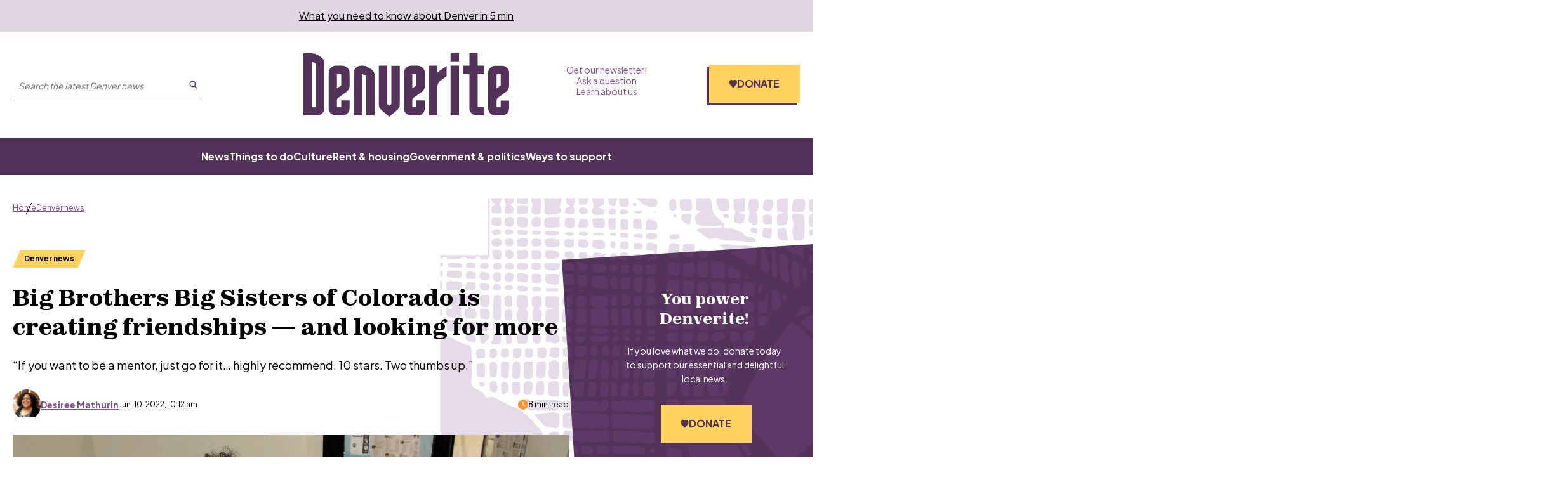

--- FILE ---
content_type: text/html; charset=utf-8
request_url: https://www.google.com/recaptcha/api2/aframe
body_size: 154
content:
<!DOCTYPE HTML><html><head><meta http-equiv="content-type" content="text/html; charset=UTF-8"></head><body><script nonce="UkrXT3QnKU9QK32PKMLSvQ">/** Anti-fraud and anti-abuse applications only. See google.com/recaptcha */ try{var clients={'sodar':'https://pagead2.googlesyndication.com/pagead/sodar?'};window.addEventListener("message",function(a){try{if(a.source===window.parent){var b=JSON.parse(a.data);var c=clients[b['id']];if(c){var d=document.createElement('img');d.src=c+b['params']+'&rc='+(localStorage.getItem("rc::a")?sessionStorage.getItem("rc::b"):"");window.document.body.appendChild(d);sessionStorage.setItem("rc::e",parseInt(sessionStorage.getItem("rc::e")||0)+1);localStorage.setItem("rc::h",'1769055022663');}}}catch(b){}});window.parent.postMessage("_grecaptcha_ready", "*");}catch(b){}</script></body></html>

--- FILE ---
content_type: application/javascript; charset=UTF-8
request_url: https://denverite.com/_next/static/chunks/pages/category/%5Bterm%5D-33077442f54aec36.js
body_size: -345
content:
(self.webpackChunk_N_E=self.webpackChunk_N_E||[]).push([["pages/category/[term]"],{"./node_modules/next/dist/build/webpack/loaders/next-client-pages-loader.js?absolutePagePath=private-next-pages%2Fcategory%2F%5Bterm%5D%2Findex.tsx&page=%2Fcategory%2F%5Bterm%5D!":function(e,t,n){(window.__NEXT_P=window.__NEXT_P||[]).push(["/category/[term]",function(){return n("./pages/category/[term]/index.tsx")}])},"./pages/category/[term]/index.tsx":function(e,t,n){"use strict";n.r(t),n.d(t,{__N_SSP:function(){return o}});var s=n("./templates/taxonomy/paged-archive/index.tsx"),o=!0;t.default=s.F}},function(e){e.O(0,["vendors-node_modules_cookies-next_lib_index_js-node_modules_isomorphic-dompurify_browser_js-n-2060ac","vendors-node_modules_iframe-resizer-react_dist_index_es_js","components_layout_index_tsx","components_card-grid_index_tsx","components_block-newsletter-cta_index_tsx","components_blocks_index_js","templates_taxonomy_paged-archive_index_tsx","pages/_app","framework","main"],function(){return e(e.s="./node_modules/next/dist/build/webpack/loaders/next-client-pages-loader.js?absolutePagePath=private-next-pages%2Fcategory%2F%5Bterm%5D%2Findex.tsx&page=%2Fcategory%2F%5Bterm%5D!")}),_N_E=e.O()}]);